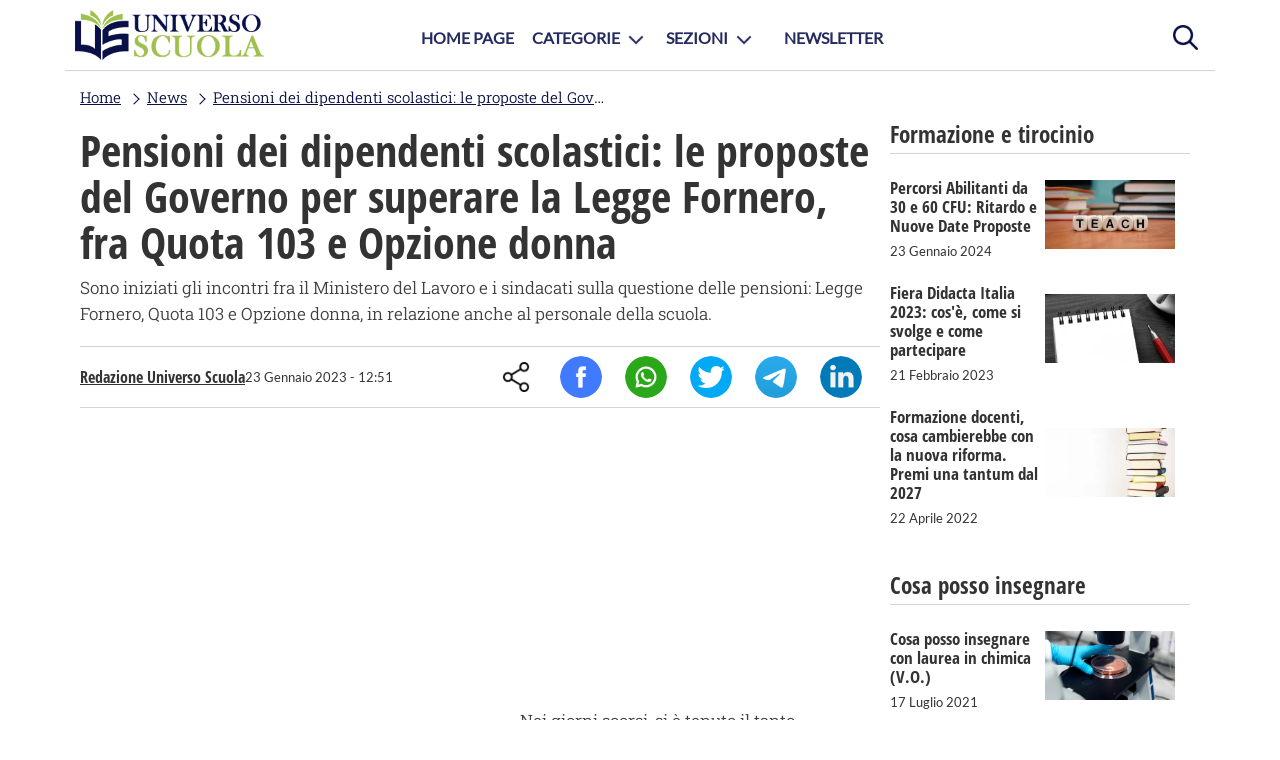

--- FILE ---
content_type: text/html; charset=UTF-8
request_url: https://www.universoscuola.it/pensioni-dipendenti-scolastici-proposte-governo-superare-legge-fornero-quota-103-opzione-donna.htm
body_size: 9528
content:
<!DOCTYPE html>
<html lang="it-IT">
    <head>
        <title>Pensioni dei dipendenti scolastici: le proposte del Governo per superare la Legge Fornero, fra Quota 103 e Opzione donna</title>
        <meta http-equiv="Content-Type" content="text/html; charset=UTF-8"/>
        <meta name="viewport" content="width=device-width, initial-scale=1.0, maximum-scale=2.0"/>
        <meta name="description" content="Sono iniziati gli incontri fra il Ministero del Lavoro e i sindacati sulla questione delle pensioni: Legge Fornero, Quota 103 e Opzione donna, in relazione anche al personale della scuola."/>
        <meta name="gwt:property" content="locale=it"/>
        <meta property="og:title" content="Pensioni dei dipendenti scolastici: le proposte del Governo per superare la Legge Fornero, fra Quota 103 e Opzione donna"/>
        <meta property="og:site_name" content="universoscuola.it"/>
        <meta property="og:image" content="https://www.universoscuola.it/media/pensione-71-anni-2.jpg"/>
        <meta property="og:description" content="Sono iniziati gli incontri fra il Ministero del Lavoro e i sindacati sulla questione delle pensioni: Legge Fornero, Quota 103 e Opzione donna, in relazione anche al personale della scuola."/>
        <meta property="og:url" content="https://www.universoscuola.it/pensioni-dipendenti-scolastici-proposte-governo-superare-legge-fornero-quota-103-opzione-donna.htm"/>
        <meta property="og:type" content="article"/>
        <meta name="robots" content="index,follow"/>
        <meta name="robots" content="max-image-preview:large">
        <meta name="language" content="it"/>
        <link href="https://www.universoscuola.it/pensioni-dipendenti-scolastici-proposte-governo-superare-legge-fornero-quota-103-opzione-donna.htm" rel="canonical">
        <link href="/g/g.css" type="text/css" rel="stylesheet">
        <script src="/g/j.js"></script>
        <!-- Google Tag Manager -->
        <script>(function(w,d,s,l,i){w[l]=w[l]||[];w[l].push({'gtm.start':
        new Date().getTime(),event:'gtm.js'});var f=d.getElementsByTagName(s)[0],
        j=d.createElement(s),dl=l!='dataLayer'?'&l='+l:'';j.async=true;j.src=
        'https://www.googletagmanager.com/gtm.js?id='+i+dl;f.parentNode.insertBefore(j,f);
        })(window,document,'script','dataLayer','GTM-PFF3CVH');</script>
        <!-- End Google Tag Manager -->
<script async src="https://pagead2.googlesyndication.com/pagead/js/adsbygoogle.js?client=ca-pub-4932588862677291" crossorigin="anonymous"></script>
        <link href="/g/g_article.css" type="text/css" rel="stylesheet">
<script type="application/ld+json" class="yoast-schema-graph">{"@context":"https://schema.org","@graph":[{"@type":"Article","@id":"www.universoscuola.it/pensioni-dipendenti-scolastici-proposte-governo-superare-legge-fornero-quota-103-opzione-donna.htm/#article","isPartOf":{"@id":"www.universoscuola.it/pensioni-dipendenti-scolastici-proposte-governo-superare-legge-fornero-quota-103-opzione-donna.htm"},"author":{"name":"Redazione Universo Scuola","@id":"www.universoscuola.it/pensioni-dipendenti-scolastici-proposte-governo-superare-legge-fornero-quota-103-opzione-donna.htm/#/schema/person/"},"headline":"Pensioni dei dipendenti scolastici: le proposte del Governo per superare la Legge Fornero, fra Quota 103 e Opzione donna","datePublished":"2023-01-23T12:51:56+01:00","dateModified":"2023-01-23T12:51:56+01:00","mainEntityOfPage":{"@id":"www.universoscuola.it/pensioni-dipendenti-scolastici-proposte-governo-superare-legge-fornero-quota-103-opzione-donna.htm"},"publisher":{"@id":"www.universoscuola.it/pensioni-dipendenti-scolastici-proposte-governo-superare-legge-fornero-quota-103-opzione-donna.htm/#organization"},"image":{"@id":"www.universoscuola.it/pensioni-dipendenti-scolastici-proposte-governo-superare-legge-fornero-quota-103-opzione-donna.htm/#primaryimage"},"thumbnailUrl":"www.universoscuola.it/pensioni-dipendenti-scolastici-proposte-governo-superare-legge-fornero-quota-103-opzione-donna.htm/media/pensione-71-anni-2.jpg","keywords":"inserire keywords","articleSection":["News"],"inLanguage":"it-IT"},{"@type":"Webpage","@id":"www.universoscuola.it/pensioni-dipendenti-scolastici-proposte-governo-superare-legge-fornero-quota-103-opzione-donna.htm","url":"www.universoscuola.it/pensioni-dipendenti-scolastici-proposte-governo-superare-legge-fornero-quota-103-opzione-donna.htm","name":"Pensioni dei dipendenti scolastici: le proposte del Governo per superare la Legge Fornero, fra Quota 103 e Opzione donna","isPartOf":{"@id":"www.universoscuola.it/#website"},"primaryImageOfPage":{"@id":"www.universoscuola.it/pensioni-dipendenti-scolastici-proposte-governo-superare-legge-fornero-quota-103-opzione-donna.htm/#primaryimage"},"image":{"@id":"www.universoscuola.it/pensioni-dipendenti-scolastici-proposte-governo-superare-legge-fornero-quota-103-opzione-donna.htm/#primaryimage"},"thumbnailUrl":"www.universoscuola.it/media/pensione-71-anni-2.jpg","datePublished":"2023-01-23T12:51:56+01:00","dateModified":"2023-01-23T12:51:56+01:00","breadcrumb":{"@id":"www.universoscuola.it/pensioni-dipendenti-scolastici-proposte-governo-superare-legge-fornero-quota-103-opzione-donna.htm/#breadcrumb"},"inLanguage":"it-IT","potentialAction":{"@type":"ReadAction","target":"www.universoscuola.it/pensioni-dipendenti-scolastici-proposte-governo-superare-legge-fornero-quota-103-opzione-donna.htm"}},{"@type":"ImageObject","inLanguage":"it-IT","@id":"www.universoscuola.it/pensioni-dipendenti-scolastici-proposte-governo-superare-legge-fornero-quota-103-opzione-donna.htm/#primaryimage","url":"www.universoscuola.it/media/pensione-71-anni-2.jpg","contentUrl":"www.universoscuola.it/media/pensione-71-anni-2.jpg","width":1200,"height":800},{"@type":"BreadcrumbList","@id":"www.universoscuola.it/pensioni-dipendenti-scolastici-proposte-governo-superare-legge-fornero-quota-103-opzione-donna.htm/#breadcrumb","itemListElement":[{"@type":"ListItem","position":1,"name":"Home","item":"www.universoscuola.it/"},{"@type":"ListItem","position":2,"name":"News","item":"www.universoscuola.it/news/"},{"@type":"ListItem","position":3,"name":"Pensioni dei dipendenti scolastici: le proposte del Governo per superare la Legge Fornero, fra Quota 103 e Opzione donna","item":"www.universoscuola.it/pensioni-dipendenti-scolastici-proposte-governo-superare-legge-fornero-quota-103-opzione-donna.htm"}]},{"@type":"Website","@id":"www.universoscuola.it/#website","url":"www.universoscuola.it/","name":"Universo Scuola | Portale per Docenti, Dirigenti e Personale ATA","description":"Segui il portale Universo Scuola e scopri info utili su bandi,concorsi e tutte le notizie dedicate a Docenti, Dirigenti e Personale Ata.","publisher":{"@id":"www.universoscuola.it/#organization"},"potentialAction":[{"@type":"SearchAction","url":"www.universoscuola.it/s/?q={search_term_string}","query-input":"required name=search_term_string","target":{"@type":"EntryPoint","urlTemplate":"www.universoscuola.it/s/?q={search_term_string}"}}],"inLanguage":"it-IT"},{"@type":"Organization","@id":"www.universoscuola.it/#organization","name":"Universo Scuola","url":"www.universoscuola.it/","logo":{"@type":"ImageObject","inLanguage":"it-IT","@id":"www.universoscuola.it/#/schema/logo/image","url":"www.universoscuola.it/g/symbolUS.png","contentUrl":"www.universoscuola.it/g/symbolUS.png","width":80,"height":75,"caption":"Universo Scuola"},"image":{"@id":"www.universoscuola.it/#/schema/logo/image"}},{"@type":"Person","@id":"www.universoscuola.it/#/schema/person","name":"Redazione Universo Scuola","image":{"@type":"ImageObject","inLanguage":"it-IT","@id":"www.universoscuola.it/#/schema/person/image/","url":"www.universoscuola.it/g/author.png","contentUrl":"www.universoscuola.it/g/author.png","caption":"Redazione Universo Scuola"},"url":"www.universoscuola.it/redazione/redazione-universo-scuola.htm"}]}</script>
    </head>
    <body>
    <div class="hide" itemprop="publisher" itemscope itemtype="https://schema.org/Organization">
        <span itemprop="name">Universoscuola</span>
        <span itemprop="url">https://www.universoscuola.it</span>
        <div itemprop="logo" itemscope itemtype="https://schema.org/ImageObject">
            <span itemprop="url" content="https://www.universoscuola.it/g/logoUS.png"></span>
            <span itemprop="width" content="190"></span>
            <span itemprop="height" content="50"></span>
        </div>
    </div>
    <div id="page" class="center">
        <header>
            <div id="search">
                <span onclick="showInputSearch(this)" title="Cerca" class="activeForm"></span>
                <form id="inputForm" method="GET" action="/s/">
                    <input type="search" class name="q" id="inputSearch" placeholder="Cerca articoli..." autocomplete="off" required="required"/>
                    <input type="submit" title="Cerca"/>
                </form>
            </div>
            <div id="logo">
                <a href="/" title="Universo Scuola">
                    <img src="/g/logoUS.png" alt="logo" width="190" height="50"/>
                </a>
            </div>
            <div id="menu">
                <a href="#" id="opennav" onclick="navmenu();return false;" title="menu">menu</a>
            </div>
        </header>
        <nav id="nav">
            <picture>
                <img src="/g/symbolUS.png" alt="symbolUS" width="80" height="75"/>
            </picture>
            <ul class="navFlexList">
                <li><a href="/" title="Home page">Home Page</a></li>
                <li class="sublist">
                    <span>Categorie</span>
                    <ul>
                        <li><a href="/dirigenti/" title="Dirigenti">Dirigenti</a></li>
                        <li><a href="/docenti/" title="Docenti">Docenti</a></li>
                        <li><a href="/sostegno-tfa/" title="Docenti di sostegno">Docenti di sostegno</a></li>
                        <li><a href="/famiglie-studenti/" title="Famiglie e studenti">Famiglie e studenti</a></li>
                        <li><a href="/itp/" title="ITP">ITP</a></li>
                        <li><a href="/personale-ata/" title="Personale Ata">Personale Ata</a></li>
                    </ul>
                </li>
                <li class="sublist"><span>Sezioni</span>
                    <ul>
                        <li><a href="/concorsi-scuola/" title="Concorsi">Concorsi</a></li>
                        <li><a href="/cosa-posso-insegnare/" title="Cosa posso insegnare">Cosa posso insegnare</a></li>            
                        <li><a href="/formazione-tirocinio/" title="Formazione e Tirocinio">Formazione e Tirocinio</a></li>
                        <li><a href="/graduatorie-istituto-esaurimento-provinciali/" title="Graduatorie">Graduatorie</a></li>
                        <li><a href="/news/" title="News">News</a></li>
                        <li><a href="/normative/" title="Normative">Normative</a></li>
                    </ul>
                </li>
                <li><a href="/newsletter/" title="Newsletter">Newsletter</a></li>
            </ul>
        </nav>
        <div id="content">
            <article itemscope itemtype="https://schema.org/NewsArticle">
        <div class="hide">
            
<span itemprop="description" content="Sono iniziati gli incontri fra il Ministero del Lavoro e i sindacati sulla questione delle pensioni: Legge Fornero, Quota 103 e Opzione donna, in relazione anche al personale della scuola.">Sono iniziati gli incontri fra il Ministero del Lavoro e i sindacati sulla questione delle pensioni: Legge Fornero, Quota 103 e Opzione donna, in relazione anche al personale della scuola.</span>
<span itemprop="inLanguage" content="it-IT">it-IT</span>
<span itemprop="articleSection" content="Editoriale">Editoriale</span>
<span itemscope itemprop="mainEntityOfPage" itemType="https://schema.org/WebPage" itemid="https://www.universoscuola.it/pensioni-dipendenti-scolastici-proposte-governo-superare-legge-fornero-quota-103-opzione-donna.htm"></span>
<span itemprop="author" content="Redazione Universo Scuola">Redazione Universo Scuola</span>
<span itemprop="datePublished" content="2023-01-23T12:51:56+01:00">2023-01-23T12:51:56+01:00</span>
<span itemprop="dateModified" content="2023-01-23T12:51:56+01:00">2023-01-23T12:51:56+01:00</span>
        </div>
        <div id="bc"><ul itemscope itemtype="https://schema.org/BreadcrumbList"><li  itemprop="itemListElement" itemscope itemtype="https://schema.org/ListItem"><a href="/" title="Home" itemprop="item"><span itemprop="name">Home</span></a><meta itemprop="position" content="1" /></li><li  itemprop="itemListElement" itemscope itemtype="https://schema.org/ListItem"><a href="/news/" title="News" itemprop="item"><span itemprop="name">News</span></a><meta itemprop="position" content="2" /></li><li  itemprop="itemListElement" itemscope itemtype="https://schema.org/ListItem"><a href="/pensioni-dipendenti-scolastici-proposte-governo-superare-legge-fornero-quota-103-opzione-donna.htm" title="Pensioni dei dipendenti scolastici: le proposte del Governo per superare la Legge Fornero, fra Quota 103 e Opzione donna" itemprop="item"><span itemprop="name">Pensioni dei dipendenti scolastici: le proposte del Governo per superare la Legge Fornero, fra Quota 103 e Opzione donna</span></a><meta itemprop="position" content="3" /></li></ul></div>

        <a href="/news/" title="Scopri la categoria News" class="topCategory">News</a>
        <h1>Pensioni dei dipendenti scolastici: le proposte del Governo per superare la Legge Fornero, fra Quota 103 e Opzione donna</h1>
        <p class="subtitle">Sono iniziati gli incontri fra il Ministero del Lavoro e i sindacati sulla questione delle pensioni: Legge Fornero, Quota 103 e Opzione donna, in relazione anche al personale della scuola.</p>
        <section class="infoAuthor">
            <div>
                <a href="/redazione/redazione-universo-scuola.htm" title="Scopri altri articoli scritti da Redazione Universo Scuola">Redazione Universo Scuola</a>
                <time>23 Gennaio 2023 - 12:51</time>
            </div>
            <ul class="shareSocial">
                <li><span>Share</span></li>
                <li><span onclick="share_click('fb','Pensioni dei dipendenti scolastici: le proposte del Governo per superare la Legge Fornero, fra Quota 103 e Opzione donna');" title="Condividi su Facebook">Facebook</span></li>
                <li><span onclick="share_click('wa','Guarda questo articolo su Universoscuola.it: Pensioni dei dipendenti scolastici: le proposte del Governo per superare la Legge Fornero, fra Quota 103 e Opzione donna')" title="Condividi su Whatsapp">Whatsapp</span></li>
                <li><span onclick="share_click('tw','Pensioni dei dipendenti scolastici: le proposte del Governo per superare la Legge Fornero, fra Quota 103 e Opzione donna');" title="Condividi su Twitter">Twitter</span></li>
                <li><span onclick="share_click('tg','Guarda questo articolo su Universoscuola.it: Pensioni dei dipendenti scolastici: le proposte del Governo per superare la Legge Fornero, fra Quota 103 e Opzione donna');" title="Condividi su Telegram">Telegram</span></li>
                <li><span onclick="share_click('li',' Pensioni dei dipendenti scolastici: le proposte del Governo per superare la Legge Fornero, fra Quota 103 e Opzione donna');" title="Condividi su Linkedin">Linkedin</span></li>
            </ul>
        </section>
        <div class="contentArticle" itemprop="articleBody">
<script async src="https://pagead2.googlesyndication.com/pagead/js/adsbygoogle.js?client=ca-pub-4932588862677291" crossorigin="anonymous"></script>
<!-- ARTICLE inArticle Top -->
<ins class="adsbygoogle" style="display:block" data-ad-client="ca-pub-4932588862677291" data-ad-slot="9607419178" data-ad-format="auto" data-full-width-responsive="true"></ins>
<script>
     (adsbygoogle = window.adsbygoogle || []).push({});
</script>
            <p><img loading="lazy" itemprop="image" src="/foto/articoli/pensione-71-anni-2.jpg" />Nei giorni scorsi, si è tenuto il tanto annunciato <strong>incontro fra i sindacati e la Ministra del Lavoro Marina Calderone</strong> sul <strong>tema delle pensioni</strong>.<br />
<br />
Se le due parti condividono la necessità di <strong>superare la Legge Fornero</strong>, non si sono ancora trovati accordi su come sostituire in modo stabile il <strong>meccanismo di pensionamento</strong> attualmente in vigore. Certo, ci sono stati e ci saranno interventi tampone, ma non possono bastare nel medio e lungo periodo.<br />
<br />
Facciamo il punto della situazione sulle proposte del Ministero e su quali saranno le conseguenze anche per il personale scolastico.</p>
<h3 id="serve-maggiore-flessibilita-uscita-posizione-sindacati-sulle-pensioni">Serve maggiore flessibilità in uscita: la posizione dei sindacati sulle pensioni</h3>
<p>CGIL, CISL e UIL si sono presentati all'incontro con una proposta che già è nota da tempo. Secondo le principali organizzazioni sindacali, infatti, è necessario prevedere una <strong>flessibilità in uscita a partire da 62 anni </strong>che non abbia penalizzazioni esplicite. Inoltre, fra le richieste al Ministero del Lavoro c'è anche:</p>
<ul><li>una <strong>maggiore attenzione ai giovani</strong>, con una pensione di garanzia;</li>
<li>la possibilità di <strong>uscire dal lavoro con 41 anni di contributi </strong>e senza limiti di età.</li></ul>
<p>Dal canto suo, la Ministra Calderone ha soltanto ribadito come serva creare un'agenda per le riflessioni sul <strong>sistema pensionistico</strong>. E ha aggiunto:<br />
<cite>"Basta interventi tampone. Il tavolo è stato convocato con un obiettivo alto, per dare risposte a chi sta uscendo ora ma anche guardando al futuro previdenziale dei giovani."</cite>La <strong>Ministra del Lavoro </strong>ha anche parlato delle intenzioni riguardanti il <strong>cambiamento di Opzione Donna</strong>. Se è vero che gli interventi su questa modalità di uscita dal lavoro non sono stati apprezzati, Calderone si impegna a trovare soluzioni che ne rivedano alcuni passaggi.<br />
<br />
Ma, appunto, si tratta soltanto di un incontro iniziale e preliminare. Sarà necessario verificare quali coperture e quali intenzioni politiche abbia il <strong>Governo Meloni sul tema delle pensioni</strong>. A partire proprio da quella Legge Fornero che, nonostante gli interventi temporanei della legge di bilancio, è ancora il sistema principale di pensionamento.</p>
<h3 id="quota-103-cos-e-come-funziona-per-pensionamenti-2023">Quota 103: cos'è e come funziona per i pensionamenti del 2023</h3>
<p>Dal 1&deg; gennaio al 31 dicembre 2023 è in vigore il sistema di uscita dal lavoro denominato <strong>Quota 103</strong>, dedicato ai lavoratori con 62 anni di età e 41 anni di contributi versati.<br />
<br />
Quota 103 va a sostituire interamente il precedente quota 102 e presenta alcuni <strong>limiti, requisiti e penalizzazioni</strong>:</p>
<ul><li>pur non comportando penalizzazioni sul calcolo della pensione, sarà comunque applicato il coefficiente di trasformazione relativo all'età di accesso;</li>
<li>è presente un tetto limite per l'importo della pensione fino al compimento dei 67 anni, che è pari a 5 volte l'assegno minimo, ossia 2.625 euro;</li>
<li>fino ai 67 anni, poi, non sarà possibile cumulare Quota 103 con altri redditi da lavoro, escluso quello che deriva dal lavoro occasionale non oltre i 5 mila euro annui.</li></ul>
<p>Coloro che sono in possesso dei <strong>requisiti per andare in pensione con Quota 103 </strong>potranno anche scegliere di rinviare l'uscita dal lavoro. Si tratta del <strong>cosiddetto Bonus Maroni</strong>, che permette di ricevere in busta paga un incentivo pari alla quota dei contributi a carico del lavoratore dipendente.</p>
<h3 id="opzione-donna-ape-sociale-cambiamenti-legge-bilancio-per-2023">Opzione donna e APE sociale: i cambiamenti della legge di bilancio per il 2023</h3>
<p>Come accennato in precedenza, <strong>Opzione donna </strong>ha subito diversi cambiamenti nella legge di bilancio del Governo Meloni. Dal 1&deg; gennaio 2023, infatti, potranno accedere soltanto le <strong>lavoratrici con 35 anni di contributi e 60 anni d'età </strong>in possesso dei seguenti requisiti:</p>
<ul><li>assistenza al coniuge o a un parente di primo grado convivente con handicap grave;</li>
<li>invalidità civile uguale o superiore al 74%;</li>
<li>lavoratrici licenziate o dipendenti da imprese per le quali è attivo un tavolo per la gestione della crisi aziendale.</li></ul>
<p>Inoltre, per il 2023 la soglia dell'età si abbassa a 59 anni, se la lavoratrice ha un figlio, o a 58 anni, in presenza di due o più figli.<br />
<br />
Nessun cambiamento invece per <strong>APE sociale</strong>, un sistema di pensionamento che prevede l'uscita dal lavoro per chi ha almeno 63 anni d'età e almeno 30 anni di contributi, utilizzabile da lavoratori come disoccupati di lungo corso, caregiver e invalidi civili.</p>
<h3 id="pensioni-dipendenti-scolastici-per-pacifico-serve-una-finestra-ad-hoc">Pensioni dei dipendenti scolastici: per Pacifico serve una finestra ad hoc</h3>
<p>Al netto dei cambiamenti e degli interventi tampone, il <strong>problema pensionistico </strong>in Italia riguarda soprattutto la mancanza di visione a lungo termine e le condizioni insensate con cui i giovani andranno in pensione. Un ragazzo di 25 anni che non inizia a lavorare subito, per esempio, si ritroverà ad andare in pensione all'alba dei 75 anni, dopo quasi 50 anni passati a lavorare.<br />
<br />
Sul tema interviene il <strong>presidente ANIEF Marcello Pacifico </strong>che, in relazione ai dipendenti della scuola, parla di un'autentica follia:<br />
<cite>"La verità è che non si può lavorare una vita senza un dignitoso riposo. Nella scuola gli altri Paesi mandano gli insegnanti in pensione a circa 60 anni e senza riduzioni dell'assegno"</cite><br />
Secondo Pacifico, quella delle pensioni è la grande emergenza da affrontare dopo quella dei <strong>precari della scuola</strong>, per i quali i sindacati hanno chiesto il <a href="https://www.universoscuola.it/concorsi-stabilizzare-precari.htm" target="_blank">ritorno al doppio canale</a>.<br />
<br />
Se poi si considera che quello di docente è uno dei lavori della Pubblica Amministrazione <strong>più a rischio di burnout</strong>, appare assurdo il <strong>pensionamento intorno ai 70 anni</strong>. Per questa ragione, ANIEF chiede:</p>
<ul><li>finestra ad hoc per l'uscita dal lavoro dei docenti, 40 anni di contributi o massimo 64 anni d'età con 20 anni di contributi;</li>
<li>conversione gratuita in contributi pensionistici degli anni di università;</li>
<li>parametri di accesso alla pensione simili a quelli previsti per i lavoratori delle forze armate.</li></ul>
<p>In attesa di una riforma delle pensioni che tenga conto di queste richieste, Pacifico auspica almeno l'allargamento di <strong>APE sociale a tutti i lavoratori della scuola</strong>.</p>
            <h4>Articoli correlati:</h4>
            <ul itemscope itemtype="https://schema.org/WebPage">
                
                    <li itemprop="relatedLink"><a href="https://www.universoscuola.it/nuovo-anno-scolastico-2024-innovazioni-tradizioni-armonia.htm" title="Nuovo Anno Scolastico 2024: Innovazioni e Tradizioni in Armonia">Nuovo Anno Scolastico 2024: Innovazioni e Tradizioni in Armonia</a></li>
                
                    <li itemprop="relatedLink"><a href="https://www.universoscuola.it/assegnazioni-provvisorie-2024-25.htm" title="Assegnazioni Provvisorie Docenti, ATA e Personale Educativo per l’Anno Scolastico 2024/25">Assegnazioni Provvisorie Docenti, ATA e Personale Educativo per l’Anno Scolastico 2024/25</a></li>
                
                    <li itemprop="relatedLink"><a href="https://www.universoscuola.it/problemi-mobilita-annuale.htm" title="Problemi di Mobilità Annuale: Disaccordo tra MIM e Sindacati">Problemi di Mobilità Annuale: Disaccordo tra MIM e Sindacati</a></li>
                
            </ul>
<script async src="https://pagead2.googlesyndication.com/pagead/js/adsbygoogle.js?client=ca-pub-4932588862677291" crossorigin="anonymous"></script>
<!-- ARTICLE Inarticle Bottom -->
<ins class="adsbygoogle" style="display:block" data-ad-client="ca-pub-4932588862677291" data-ad-slot="3830695921" data-ad-format="auto" data-full-width-responsive="true"></ins>
<script>
     (adsbygoogle = window.adsbygoogle || []).push({});
</script>

            <div class="authorArticle">
                <div>
                    <a href="/redazione/redazione-universo-scuola.htm" title="Redazione Universo Scuola">Redazione Universo Scuola</a>
                    <p>Siamo un gruppo di appassionati ed esperti nel campo dell'istruzione e del copywriting, uniti dalla missione di fornire al personale scolastico informazioni, guide e approfondimenti di alta qualità. Il nostro obiettivo è diventare il punto di riferimento professionale per docenti, personale ATA e dirigenti, aiutandoli a crescere e a eccellere nel loro ruolo.</p>
                </div>
            </div>
        </div>
        <section class="shareContent">
            <span>Condividi l'articolo</span>
            <ul class="shareSocial">
                <li><span>Share</span></li>
                <li><span onclick="share_click('fb','Pensioni dei dipendenti scolastici: le proposte del Governo per superare la Legge Fornero, fra Quota 103 e Opzione donna');" title="Condividi su Facebook">Facebook</span></li>
                <li><span onclick="share_click('wa','Guarda questo articolo su Universoscuola.it: Pensioni dei dipendenti scolastici: le proposte del Governo per superare la Legge Fornero, fra Quota 103 e Opzione donna')" title="Condividi su Whatsapp">Whatsapp</span></li>
                <li><span onclick="share_click('tw','Pensioni dei dipendenti scolastici: le proposte del Governo per superare la Legge Fornero, fra Quota 103 e Opzione donna');" title="Condividi su Twitter">Twitter</span></li>
                <li><span onclick="share_click('tg','Guarda questo articolo su Universoscuola.it: Pensioni dei dipendenti scolastici: le proposte del Governo per superare la Legge Fornero, fra Quota 103 e Opzione donna');" title="Condividi su Telegram">Telegram</span></li>
                <li><span onclick="share_click('li',' Pensioni dei dipendenti scolastici: le proposte del Governo per superare la Legge Fornero, fra Quota 103 e Opzione donna');" title="Condividi su Linkedin">Linkedin</span></li>
            </ul>
        </section>
</article>

            <div class="dxPage">
            
                <div>
                    <h3 class="dxCategory">Formazione e tirocinio</h3>
                    <ul class="listArticle">
	                
                        <li>
                            <a href="/percorsi-abilitanti-ritardo-nuove-date.htm" title="Percorsi Abilitanti da 30 e 60 CFU: Ritardo e Nuove Date Proposte">
                                <div>
                                    <h4>Percorsi Abilitanti da 30 e 60 CFU: Ritardo e Nuove Date Proposte</h4>
                                    <p>Ultime novità sui percorsi abilitanti da 30 e 60 CFU per i docenti. Il DPCM del 4 agosto 2023 stenta a trovare forma, ma nuove date potrebbero essere in vista</p>
                                    <span>23 Gennaio 2024</span>
                                </div>
                                <div>
                                    <picture>
                                        <img src="/f/dadi-teach-__375x198__.jpg.webp" width="375" height="198" alt="Percorsi Abilitanti da 30 e 60 CFU: Ritardo e Nuove Date Proposte"/>
                                    </picture>
                                </div>
                            </a>
                        </li>
                    
                        <li>
                            <a href="/fiera-didacta-italia.htm" title="Fiera Didacta Italia 2023: cos'è, come si svolge e come partecipare">
                                <div>
                                    <h4>Fiera Didacta Italia 2023: cos'è, come si svolge e come partecipare</h4>
                                    <p>Dall'8 al 10 marzo, a Firenze, si svolerà una nuova edizione di Fiera Didacta Italia, il più importante evento fieristico legato al mondo della scuola. Scopri come partecipare.</p>
                                    <span>21 Febbraio 2023</span>
                                </div>
                                <div>
                                    <picture>
                                        <img src="/f/appunti-__375x198__.jpg.webp" width="375" height="198" alt="Fiera Didacta Italia 2023: cos'è, come si svolge e come partecipare"/>
                                    </picture>
                                </div>
                            </a>
                        </li>
                    
                        <li>
                            <a href="/formazione-docenti-cambierebbe-nuova-riforma-premi-tantum-2027.htm" title="Formazione docenti, cosa cambierebbe con la nuova riforma. Premi una tantum dal 2027">
                                <div>
                                    <h4>Formazione docenti, cosa cambierebbe con la nuova riforma. Premi una tantum dal 2027</h4>
                                    <p>Cosa cambierebbe con la nuova riforma del reclutamento? Scoprilo nel nostro articolo</p>
                                    <span>22 Aprile 2022</span>
                                </div>
                                <div>
                                    <picture>
                                        <img src="/f/pila-di-libri-__375x198__.jpg.webp" width="375" height="198" alt="Formazione docenti, cosa cambierebbe con la nuova riforma. Premi una tantum dal 2027"/>
                                    </picture>
                                </div>
                            </a>
                        </li>
                    
                    </ul>
                </div>
                <div>
                    <h3 class="dxCategory">Cosa posso insegnare</h3>
                    <ul class="listArticle">
	                
                        <li>
                            <a href="/cosa-posso-insegnare-con-laurea-in-chimica.htm" title="Cosa posso insegnare con laurea in chimica (V.O.)">
                                <div>
                                    <h4>Cosa posso insegnare con laurea in chimica (V.O.)</h4>
                                    <p>Come si diventa insegnanti con la laurea in chimica? Quali sono le classi di concorso e le materie relative? Scopri la risposta a queste domande leggendo il nostro articolo.</p>
                                    <span>17 Luglio 2021</span>
                                </div>
                                <div>
                                    <picture>
                                        <img src="/f/chimica-__375x198__.jpg.webp" width="375" height="198" alt="Cosa posso insegnare con laurea in chimica (V.O.)"/>
                                    </picture>
                                </div>
                            </a>
                        </li>
                    
                    </ul>
                </div>
                <div>
                    <h3 class="dxCategory">Articoli più letti</h3>
                    <ul class="listArticle">
	                
                        <li>
                            <a href="/nuovo-anno-scolastico-2024-innovazioni-tradizioni-armonia.htm" title="Nuovo Anno Scolastico 2024: Innovazioni e Tradizioni in Armonia">
                                <div>
                                    <h4>Nuovo Anno Scolastico 2024: Innovazioni e Tradizioni in Armonia</h4>
                                    <p>Il nuovo anno scolastico è alle porte, e inizierà alla volta dell'integrazione tra tradizione e innovazione. Scopri quali sono le novità previste dal Ministero.</p>
                                    <span>01 Agosto 2024</span>
                                </div>
                                <div>
                                    <picture>
                                        <img src="/f/classe-__375x198__.jpg.webp" width="375" height="198" alt="Nuovo Anno Scolastico 2024: Innovazioni e Tradizioni in Armonia"/>
                                    </picture>
                                </div>
                            </a>
                        </li>
                        
                        <li>
                            <a href="/assegnazioni-provvisorie-2024-25.htm" title="Assegnazioni Provvisorie Docenti, ATA e Personale Educativo per l’Anno Scolastico 2024/25">
                                <div>
                                    <h4>Assegnazioni Provvisorie Docenti, ATA e Personale Educativo per l’Anno Scolastico 2024/25</h4>
                                    <p>Assegnazioni provvisorie docenti, ATA e personale educativo per l'anno scolastico 2024/25: guida completa alle procedure, date, chi può presentare domanda e motivi di assegnazione.</p>
                                    <span>04 Luglio 2024</span>
                                </div>
                                <div>
                                    <picture>
                                        <img src="/f/businessman-3075837_1280-__375x198__.jpg.webp" width="375" height="198" alt="Assegnazioni Provvisorie Docenti, ATA e Personale Educativo per l’Anno Scolastico 2024/25"/>
                                    </picture>
                                </div>
                            </a>
                        </li>
                        
                        <li>
                            <a href="/problemi-mobilita-annuale.htm" title="Problemi di Mobilità Annuale: Disaccordo tra MIM e Sindacati">
                                <div>
                                    <h4>Problemi di Mobilità Annuale: Disaccordo tra MIM e Sindacati</h4>
                                    <p>Disaccordo tra MIM e sindacati sulla mobilità annuale dei docenti: possibile ritardo nelle domande di assegnazione provvisoria 2024-2025. Scopri chi può presentare domanda e le deroghe previste.</p>
                                    <span>26 Giugno 2024</span>
                                </div>
                                <div>
                                    <picture>
                                        <img src="/f/school-2051712_960_720-__375x198__.jpg.webp" width="375" height="198" alt="Problemi di Mobilità Annuale: Disaccordo tra MIM e Sindacati"/>
                                    </picture>
                                </div>
                            </a>
                        </li>
                        
                        <li>
                            <a href="/maturita-2024-valditara.htm" title="Esami di Maturità 2024: Il Messaggio di Incoraggiamento di Valditara agli Studenti">
                                <div>
                                    <h4>Esami di Maturità 2024: Il Messaggio di Incoraggiamento di Valditara agli Studenti</h4>
                                    <p>In occasione della prima prova di maturità, il Ministro dell'Istruzione Giuseppe Valditara rivolge un messaggio di incoraggiamento agli studenti, sottolineando l'importanza della scelta del loro futuro.</p>
                                    <span>19 Giugno 2024</span>
                                </div>
                                <div>
                                    <picture>
                                        <img src="/f/ministro-valditara-__375x198__.jpg.webp" width="375" height="198" alt="Esami di Maturità 2024: Il Messaggio di Incoraggiamento di Valditara agli Studenti"/>
                                    </picture>
                                </div>
                            </a>
                        </li>
                        
                    </ul>
                </div>
            </div>
        </div>
        <footer>
            <div class="firstFooter">
                <div class="infoFooter">
                    <span>Categorie</span>
                    <ul>
                        <li><a href="/dirigenti/" title="Dirigenti">Dirigenti</a></li>
                        <li><a href="/docenti/" title="Docenti">Docenti</a></li>
                        <li><a href="/sostegno-tfa/" title="Docenti di sostegno">Docenti di sostegno</a></li>
                        <li><a href="/famiglie-studenti/" title="Famiglie e studenti">Famiglie e studenti</a></li>
                        <li><a href="/itp/" title="ITP">ITP</a></li>
                        <li><a href="/personale-ata/" title="Personale Ata">Personale Ata</a></li>
                    </ul>
                </div>
                <div class="infoFooter">
                    <span>Sezioni</span>
                    <ul>
                        <li><a href="/concorsi-scuola/" title="Concorsi">Concorsi</a></li>
                        <li><a href="/cosa-posso-insegnare/" title="Cosa posso insegnare">Cosa posso insegnare</a></li>            
                        <li><a href="/formazione-tirocinio/" title="Formazione e Tirocinio">Formazione e Tirocinio</a></li>
                        <li><a href="/graduatorie-istituto-esaurimento-provinciali/" title="Graduatorie">Graduatorie</a></li>
                        <li><a href="/news/" title="News">News</a></li>
                        <li><a href="/normative/" title="Normative">Normative</a></li>
                    </ul>
                </div>
                <div class="infoFooter">
                    <span>Menu</span>
                    <ul>
                        <li><a href="/" title="home page">Home page</a></li>
                        <li><a href="/redazione/" title="redazione">Redazione</a></li>
                        <li><a href="/newsletter/" title="contattaci">Newsletter</a></li>
                        <li><a href="/contatti/" title="contattaci">Contattaci</a></li>
                    </ul>
                </div>
            </div>
            <span class="policyFooter">Copyright © Universo Scuola.it, tutti i diritti sono riservati <a href="/privacy.htm" title="Privacy Policy" rel="nofollow">Privacy Policy</a></span>
        </footer>
    </div>
    <script>
        
        var mainslide;
        mainslide = setSuggestInput({
        idInput:"inputSearch",
        minChar:2,
        delay:0,
        findCorrespondence:1,
        url:"/ajax/suggest.php?q=",
        insertResultClick:function(v,j,t){window.location.replace(j.url);}
});
    </script>
    </body>
</html>

--- FILE ---
content_type: text/html; charset=utf-8
request_url: https://www.google.com/recaptcha/api2/aframe
body_size: 266
content:
<!DOCTYPE HTML><html><head><meta http-equiv="content-type" content="text/html; charset=UTF-8"></head><body><script nonce="K3gGEe_1lx0Y1GonUQjovQ">/** Anti-fraud and anti-abuse applications only. See google.com/recaptcha */ try{var clients={'sodar':'https://pagead2.googlesyndication.com/pagead/sodar?'};window.addEventListener("message",function(a){try{if(a.source===window.parent){var b=JSON.parse(a.data);var c=clients[b['id']];if(c){var d=document.createElement('img');d.src=c+b['params']+'&rc='+(localStorage.getItem("rc::a")?sessionStorage.getItem("rc::b"):"");window.document.body.appendChild(d);sessionStorage.setItem("rc::e",parseInt(sessionStorage.getItem("rc::e")||0)+1);localStorage.setItem("rc::h",'1770062123518');}}}catch(b){}});window.parent.postMessage("_grecaptcha_ready", "*");}catch(b){}</script></body></html>